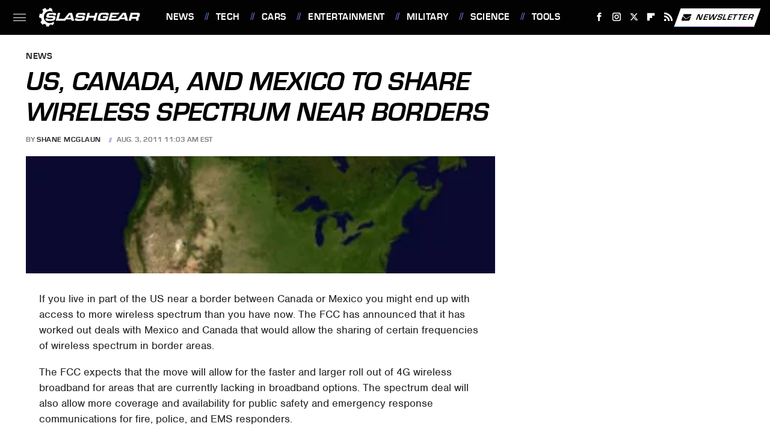

--- FILE ---
content_type: text/plain; charset=utf-8
request_url: https://ads.adthrive.com/http-api/cv2
body_size: 3666
content:
{"om":["0iyi1awv","0l4211251bbpm","0sm4lr19","1","10011/168b08762f91180e1df5cf476e12f4b7","10011/ba9f11025c980a17f6936d2888902e29","10310289136970_462615644","10310289136970_462616255","10310289136970_593674671","10310289136970_594352012","10ua7afe","11142692","11509227","11769254","1185:1610326628","1185:1610326728","11896988","119plw33","12010080","12010084","12010088","12168663","12176509","12181250","124843_10","124844_23","124848_8","124853_8","1610326728","17_23391296","17_24767257","17_24794136","17_24794138","17_24794142","1891/84814","1dynz4oo","1h7yhpl7","1ktgrre1","1qycnxb6","1szmtd70","202430_200_EAAYACog7t9UKc5iyzOXBU.xMcbVRrAuHeIU5IyS9qdlP9IeJGUyBMfW1N0_","2179:588456990281949949","2249:553779915","2249:651403773","2249:674673753","2249:691910064","2249:794351835561","226226132","2307:00xbjwwl","2307:0gpaphas","2307:1szmtd70","2307:3v2n6fcp","2307:4jvxy62x","2307:7cmeqmw8","2307:7uqs49qv","2307:8orkh93v","2307:a566o9hb","2307:d8lb4cac","2307:dt8ncuzh","2307:f3tdw9f3","2307:g749lgab","2307:gtdy3hrw","2307:h7fq12y2","2307:hfqgqvcv","2307:hn3eanl8","2307:hswgcqif","2307:ixnblmho","2307:lym1wdwi","2307:o2s05iig","2307:pi9dvb89","2307:r6vl3f1t","2307:revf1erj","2307:u4atmpu4","2307:x7xpgcfc","2307:xgzzblzl","2307:y96tvrmt","2307:z2zvrgyz","23618421","23t9uf9c","2409_15064_70_81103019","2409_15064_70_85808988","2409_15064_70_85809110","2409_25495_176_CR52092921","2409_25495_176_CR52092923","2409_25495_176_CR52092954","2409_25495_176_CR52092956","2409_25495_176_CR52092957","2409_25495_176_CR52150651","2409_25495_176_CR52153848","2409_25495_176_CR52153849","2409_25495_176_CR52178316","2409_25495_176_CR52178317","2409_25495_176_CR52186411","2409_25495_176_CR52188001","24598437","248492122","24xairda","25048620","25_8b5u826e","25_cfnass1q","25_ti0s3bz3","25_utberk8n","25_ztlksnbe","25_zwzjgvpw","262808","2676:86434107","2676:86698155","2676:86739704","2760:176_CR52092921","2760:176_CR52092923","2760:176_CR52150651","2760:176_CR52153848","2760:176_CR52153849","2760:176_CR52175339","2760:176_CR52186411","2760:176_CR52186412","29414696","2gglwanz","2jjp1phz","308_125204_13","322428b6-3ad3-4ac2-9976-69f3a1dcfa2a","32447008","3335_25247_700109379","3335_25247_700109389","33419345","33604310","33605403","33637455","34182009","34552895","3490:CR52092921","3490:CR52178316","3658_131357_9i2ttdsc","3658_136236_hn3eanl8","3658_15078_87gc0tji","3658_15078_fqeh4hao","3658_15078_revf1erj","3658_18008_r6vl3f1t","3658_203382_6egun54t","3658_203382_f3tdw9f3","3658_203382_z2zvrgyz","3658_22070_t3wa7f3z","3658_93957_T26479487","381513943572","38495746","3LMBEkP-wis","3ht3x9kw","3v2n6fcp","409_216386","409_216416","409_220343","409_220356","409_225988","409_226321","409_227223","409_230713","44023623","45327625","47869802","485027845327","48u8qn4k","4etfwvf1","4fk9nxse","4n9mre1i","50923117","53v6aquw","549638","5504:203526","5510:cymho2zs","5510:quk7w53j","5510:r6vl3f1t","5510:u4atmpu4","5510:w31aqin2","5510:ycxmeyu6","557_409_220139","557_409_220141","557_409_223589","557_409_230714","557_409_230718","56740583","56824595","5726507753","5826547751","59780474","59856354","5ouks9lh","5s8wi8hf","60157556","60360546","61161756","61210719","618576351","618876699","61900406","619089559","61916211","61916223","61916225","61916229","61932920","61932925","61932957","6205231","620646535425","620646535431","6226508011","6226527055","6226534271","62667320","627309156","627309159","628015148","628153053","628153173","628222860","628223277","628360579","628444439","628456310","628456313","628456391","628622163","628622172","628622178","628622241","628622247","628622250","628683371","628687043","628687157","628687460","628687463","628803013","628841673","629007394","629009180","629167998","629168001","629168010","629168565","629171196","629171202","630137823","63038032","63092381","6329020","6431n1h4","651637461","6547_67916_Ww6wCQA009KSD9VlIx9c","659216891404","680_99480_700109389","680_99480_700109391","680_99480_700109393","690_99485_1610326728","697525780","697893306","6bu8dp95","6egun54t","6tj9m7jw","6zt4aowl","700109399","702397981","702423494","704889081","705115233","705115332","705115442","705115523","705116521","705127202","706320056","708727053","725271087996","725271125718","74243_74_18364062","74243_74_18364134","74wv3qdx","76mreekc","794109848040","794381263876","7qkajqck","7sf7w6kh","7x298b3th35","7xb3th35","80207597","80207655","8152879","8160967","8193078","85494159","85987379","86925937","8b5u826e","8f329dd2-36c4-4bcb-a224-07dcf3ec5b1d","9057/0328842c8f1d017570ede5c97267f40d","9057/0da634e56b4dee1eb149a27fcef83898","9057/211d1f0fa71d1a58cabee51f2180e38f","9057/231dc6cdaab2d0112d8c69cdcbfdf9e9","9i2ttdsc","9krcxphu","9t6gmxuz","DKT6hxpvlCE","a3ts2hcp","a7wye4jw","af9kspoi","alcoo4e5","arkbrnjf","b39rnvp2","b92980cwbcd","bc5edztw","bpecuyjx","c1hsjx06","ccjshd7v","cr-2azmi2ttu9vd","cr-2azmi2ttuatj","cr-2azmi2ttubwe","cr-2azmi2ttubxe","cr-9hxzbqc08jrgv2","cr-aav22g2vubwj","cr-aaw20e2pubwj","cr-aawz2m4qubwj","cr-aawz3f2tubwj","cr-aawz3fzwubwj","cr-ccrzxi5tx7uiu","cr-ccrzxi5tx7vjv","cr-dfsz3h5wu7tmu","cr-dftw1fzqv7tmu","cr-dftw1fzqv7uiu","cr-ghun4f53u9vd","cr223-e7wu2m2qxeu","cymho2zs","d02sgs5o","d03uoroo","d4pqkecm","de66hk0y","duovgl0f","dy35slve","eal0nev6","exgmab74","f3tdw9f3","f8e4ig0n","fjp0ceax","fpbj0p83","fqeh4hao","g1cx0n31","g29thswx","g749lgab","gQTLVXipzA0","gjwam5dw","gn3plkq1","h4ri05oz","hf298qgqvcv","hffavbt7","hfqgqvcv","hr5uo0z9","hswgcqif","hu52wf5i","hya8dpaz","i2aglcoy","i35hdrxv","ibf35bj8","icajkkn0","ix298nblmho","ixnblmho","j39smngx","jlqm3ol6","jrfer6hn","jsy1a3jk","k0csqwfi","k2xfz54q","kk5768bd","l4298p5cwls","l4p5cwls","l5x3df1q","lc1wx7d6","lc408s2k","ljai1zni","ll77hviy","lxlnailk","lxoi65lp","lym1wdwi","mhk98j8a","mmr74uc4","muaxvglt","muvxy961","mw6403uw","mz6snrrk","n3egwnq7","nr5arrhc","nx53afwv","o2s05iig","o5xj653n","oj70mowv","ooo6jtia","oz31jrd0","p3lqbugu","pagvt0pd","pi9dvb89","pl298th4l1a","plth4l1a","q42kdoya","q9plh3qd","qg57485n","qp9gc5fs","qt09ii59","quk7w53j","r6vl3f1t","riaslz7g","rrlikvt1","ru42zlpb","sl57pdtd","ss79p4da","t79r9pdb","t7d69r6a","ti0s3bz3","tlbbqljf","u30fsj32","u3i8n6ef","u4atmpu4","u8px4ucu","uuw0t8q6","v8v6h2i5","vdcb5d4i","w29yu4s2","wdpfp43w","wih2rdv3","x8ej2sbt","xcz964hp","xdaezn6y","xgzzblzl","xncaqh7c","y141rtv6","y96tvrmt","yck56l4i","ycxmeyu6","z2zvrgyz","zep75yl2","zfexqyi5","ziox91q0","7979132","7979135"],"pmp":[],"adomains":["123notices.com","1md.org","about.bugmd.com","acelauncher.com","adameve.com","akusoli.com","allyspin.com","askanexpertonline.com","atomapplications.com","bassbet.com","betsson.gr","biz-zone.co","bizreach.jp","braverx.com","bubbleroom.se","bugmd.com","buydrcleanspray.com","byrna.com","capitaloneshopping.com","clarifion.com","combatironapparel.com","controlcase.com","convertwithwave.com","cotosen.com","countingmypennies.com","cratedb.com","croisieurope.be","cs.money","dallasnews.com","definition.org","derila-ergo.com","dhgate.com","dhs.gov","displate.com","easyprint.app","easyrecipefinder.co","fabpop.net","familynow.club","fla-keys.com","folkaly.com","g123.jp","gameswaka.com","getbugmd.com","getconsumerchoice.com","getcubbie.com","gowavebrowser.co","gowdr.com","gransino.com","grosvenorcasinos.com","guard.io","hero-wars.com","holts.com","instantbuzz.net","itsmanual.com","jackpotcitycasino.com","justanswer.com","justanswer.es","la-date.com","lightinthebox.com","liverrenew.com","local.com","lovehoney.com","lulutox.com","lymphsystemsupport.com","manualsdirectory.org","meccabingo.com","medimops.de","mensdrivingforce.com","millioner.com","miniretornaveis.com","mobiplus.me","myiq.com","national-lottery.co.uk","naturalhealthreports.net","nbliver360.com","nikke-global.com","nordicspirit.co.uk","nuubu.com","onlinemanualspdf.co","original-play.com","outliermodel.com","paperela.com","paradisestays.site","parasiterelief.com","peta.org","photoshelter.com","plannedparenthood.org","playvod-za.com","printeasilyapp.com","printwithwave.com","profitor.com","quicklearnx.com","quickrecipehub.com","rakuten-sec.co.jp","rangeusa.com","refinancegold.com","robocat.com","royalcaribbean.com","saba.com.mx","shift.com","simple.life","spinbara.com","systeme.io","taboola.com","tackenberg.de","temu.com","tenfactorialrocks.com","theoceanac.com","topaipick.com","totaladblock.com","usconcealedcarry.com","vagisil.com","vegashero.com","vegogarden.com","veryfast.io","viewmanuals.com","viewrecipe.net","votervoice.net","vuse.com","wavebrowser.co","wavebrowserpro.com","weareplannedparenthood.org","xiaflex.com","yourchamilia.com"]}